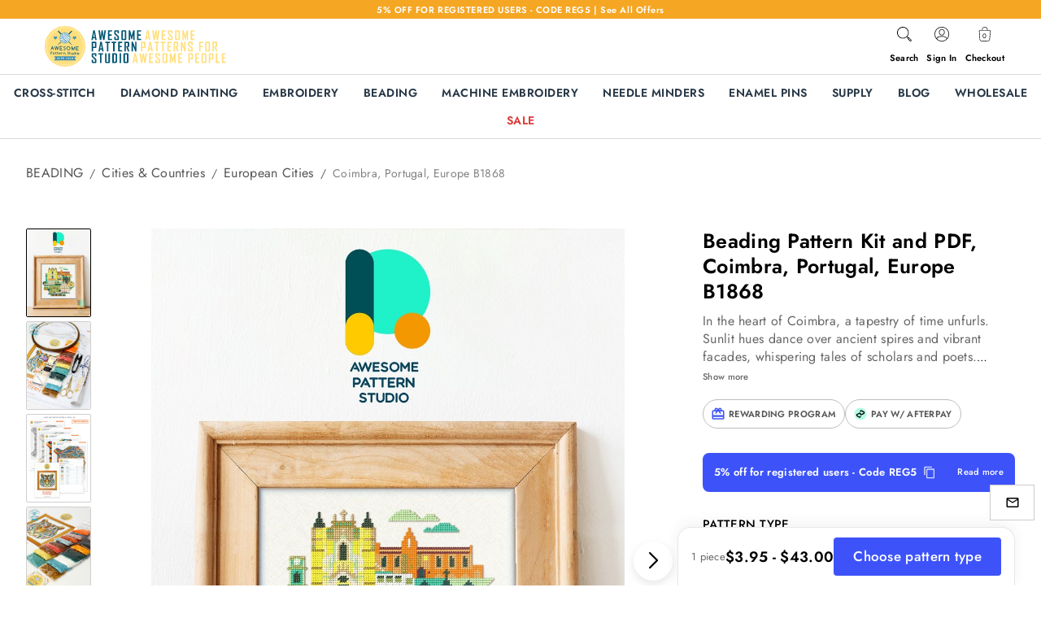

--- FILE ---
content_type: text/html; charset=utf-8
request_url: https://awesomepatternstudio.com/products/beading-pattern-kit-and-pdf-coimbra-portugal-b1868-31104
body_size: 1754
content:
<!doctype html><html lang="en" class="no-js"><head><title>Awesome Pattern Studio - Cross-Stitch Patterns &amp; Embroidery Patterns</title><meta charset="utf-8"><meta name="viewport" content="width=device-width,initial-scale=1"><meta name="author" content="AwesomePatternStudio"><meta name="theme-color" content="#21915a"><meta name="google-site-verification" content="JHvfkDv3zvJxTK_uCJyMw1-DY2NpNN-x9XPyOi96Ilw"/><link rel="preconnect" href="https://fonts.googleapis.com"><link rel="preconnect" href="https://fonts.gstatic.com" crossorigin><link href="https://fonts.googleapis.com/css2?family=Open+Sans:ital,wght@0,300..800;1,300..800&display=swap" rel="stylesheet"><link rel="shortcut icon" href="/static/assets/storefront/favicons/favicon.ico"><link rel="icon" type="image/png" sizes="16x16" href="/static/assets/storefront/favicons/favicon-16x16.png"><link rel="icon" type="image/png" sizes="32x32" href="/static/assets/storefront/favicons/favicon-32x32.png"><link rel="icon" type="image/png" sizes="48x48" href="/static/assets/storefront/favicons/favicon-48x48.png"><link rel="manifest" href="/static/assets/storefront/favicons/manifest.json"><meta name="mobile-web-app-capable" content="yes"><meta name="theme-color" content="#fff"><meta name="application-name" content="Awesome Pattern Studio"><link rel="apple-touch-icon" sizes="57x57" href="/static/assets/storefront/favicons/apple-touch-icon-57x57.png"><link rel="apple-touch-icon" sizes="60x60" href="/static/assets/storefront/favicons/apple-touch-icon-60x60.png"><link rel="apple-touch-icon" sizes="72x72" href="/static/assets/storefront/favicons/apple-touch-icon-72x72.png"><link rel="apple-touch-icon" sizes="76x76" href="/static/assets/storefront/favicons/apple-touch-icon-76x76.png"><link rel="apple-touch-icon" sizes="114x114" href="/static/assets/storefront/favicons/apple-touch-icon-114x114.png"><link rel="apple-touch-icon" sizes="120x120" href="/static/assets/storefront/favicons/apple-touch-icon-120x120.png"><link rel="apple-touch-icon" sizes="144x144" href="/static/assets/storefront/favicons/apple-touch-icon-144x144.png"><link rel="apple-touch-icon" sizes="152x152" href="/static/assets/storefront/favicons/apple-touch-icon-152x152.png"><link rel="apple-touch-icon" sizes="167x167" href="/static/assets/storefront/favicons/apple-touch-icon-167x167.png"><link rel="apple-touch-icon" sizes="180x180" href="/static/assets/storefront/favicons/apple-touch-icon-180x180.png"><link rel="apple-touch-icon" sizes="1024x1024" href="/static/assets/storefront/favicons/apple-touch-icon-1024x1024.png"><meta name="apple-mobile-web-app-capable" content="yes"><meta name="apple-mobile-web-app-status-bar-style" content="black-translucent"><meta name="apple-mobile-web-app-title" content="Awesome Pattern Studio"><link rel="apple-touch-startup-image" media="(device-width: 320px) and (device-height: 568px) and (-webkit-device-pixel-ratio: 2) and (orientation: portrait)" href="/static/assets/storefront/favicons/apple-touch-startup-image-640x1136.png"><link rel="apple-touch-startup-image" media="(device-width: 375px) and (device-height: 667px) and (-webkit-device-pixel-ratio: 2) and (orientation: portrait)" href="/static/assets/storefront/favicons/apple-touch-startup-image-750x1334.png"><link rel="apple-touch-startup-image" media="(device-width: 414px) and (device-height: 896px) and (-webkit-device-pixel-ratio: 2) and (orientation: portrait)" href="/static/assets/storefront/favicons/apple-touch-startup-image-828x1792.png"><link rel="apple-touch-startup-image" media="(device-width: 375px) and (device-height: 812px) and (-webkit-device-pixel-ratio: 3) and (orientation: portrait)" href="/static/assets/storefront/favicons/apple-touch-startup-image-1125x2436.png"><link rel="apple-touch-startup-image" media="(device-width: 414px) and (device-height: 736px) and (-webkit-device-pixel-ratio: 3) and (orientation: portrait)" href="/static/assets/storefront/favicons/apple-touch-startup-image-1242x2208.png"><link rel="apple-touch-startup-image" media="(device-width: 414px) and (device-height: 896px) and (-webkit-device-pixel-ratio: 3) and (orientation: portrait)" href="/static/assets/storefront/favicons/apple-touch-startup-image-1242x2688.png"><link rel="apple-touch-startup-image" media="(device-width: 768px) and (device-height: 1024px) and (-webkit-device-pixel-ratio: 2) and (orientation: portrait)" href="/static/assets/storefront/favicons/apple-touch-startup-image-1536x2048.png"><link rel="apple-touch-startup-image" media="(device-width: 834px) and (device-height: 1112px) and (-webkit-device-pixel-ratio: 2) and (orientation: portrait)" href="/static/assets/storefront/favicons/apple-touch-startup-image-1668x2224.png"><link rel="apple-touch-startup-image" media="(device-width: 834px) and (device-height: 1194px) and (-webkit-device-pixel-ratio: 2) and (orientation: portrait)" href="/static/assets/storefront/favicons/apple-touch-startup-image-1668x2388.png"><link rel="apple-touch-startup-image" media="(device-width: 1024px) and (device-height: 1366px) and (-webkit-device-pixel-ratio: 2) and (orientation: portrait)" href="/static/assets/storefront/favicons/apple-touch-startup-image-2048x2732.png"><link rel="apple-touch-startup-image" media="(device-width: 810px) and (device-height: 1080px) and (-webkit-device-pixel-ratio: 2) and (orientation: portrait)" href="/static/assets/storefront/favicons/apple-touch-startup-image-1620x2160.png"><link rel="apple-touch-startup-image" media="(device-width: 320px) and (device-height: 568px) and (-webkit-device-pixel-ratio: 2) and (orientation: landscape)" href="/static/assets/storefront/favicons/apple-touch-startup-image-1136x640.png"><link rel="apple-touch-startup-image" media="(device-width: 375px) and (device-height: 667px) and (-webkit-device-pixel-ratio: 2) and (orientation: landscape)" href="/static/assets/storefront/favicons/apple-touch-startup-image-1334x750.png"><link rel="apple-touch-startup-image" media="(device-width: 414px) and (device-height: 896px) and (-webkit-device-pixel-ratio: 2) and (orientation: landscape)" href="/static/assets/storefront/favicons/apple-touch-startup-image-1792x828.png"><link rel="apple-touch-startup-image" media="(device-width: 375px) and (device-height: 812px) and (-webkit-device-pixel-ratio: 3) and (orientation: landscape)" href="/static/assets/storefront/favicons/apple-touch-startup-image-2436x1125.png"><link rel="apple-touch-startup-image" media="(device-width: 414px) and (device-height: 736px) and (-webkit-device-pixel-ratio: 3) and (orientation: landscape)" href="/static/assets/storefront/favicons/apple-touch-startup-image-2208x1242.png"><link rel="apple-touch-startup-image" media="(device-width: 414px) and (device-height: 896px) and (-webkit-device-pixel-ratio: 3) and (orientation: landscape)" href="/static/assets/storefront/favicons/apple-touch-startup-image-2688x1242.png"><link rel="apple-touch-startup-image" media="(device-width: 768px) and (device-height: 1024px) and (-webkit-device-pixel-ratio: 2) and (orientation: landscape)" href="/static/assets/storefront/favicons/apple-touch-startup-image-2048x1536.png"><link rel="apple-touch-startup-image" media="(device-width: 834px) and (device-height: 1112px) and (-webkit-device-pixel-ratio: 2) and (orientation: landscape)" href="/static/assets/storefront/favicons/apple-touch-startup-image-2224x1668.png"><link rel="apple-touch-startup-image" media="(device-width: 834px) and (device-height: 1194px) and (-webkit-device-pixel-ratio: 2) and (orientation: landscape)" href="/static/assets/storefront/favicons/apple-touch-startup-image-2388x1668.png"><link rel="apple-touch-startup-image" media="(device-width: 1024px) and (device-height: 1366px) and (-webkit-device-pixel-ratio: 2) and (orientation: landscape)" href="/static/assets/storefront/favicons/apple-touch-startup-image-2732x2048.png"><link rel="apple-touch-startup-image" media="(device-width: 810px) and (device-height: 1080px) and (-webkit-device-pixel-ratio: 2) and (orientation: landscape)" href="/static/assets/storefront/favicons/apple-touch-startup-image-2160x1620.png"><link rel="icon" type="image/png" sizes="228x228" href="/static/assets/storefront/favicons/coast-228x228.png"><meta name="msapplication-TileColor" content="#fff"><meta name="msapplication-TileImage" content="/static/assets/storefront/favicons/mstile-144x144.png"><meta name="msapplication-config" content="/static/assets/storefront/favicons/browserconfig.xml"><link rel="yandex-tableau-widget" href="/static/assets/storefront/favicons/yandex-browser-manifest.json"><script defer="defer" src="/static/assets/storefront/storefront.275e4119aa01b149dc3c.js"></script><script defer="defer" src="/static/assets/storefront/styles.7801069f9a2e5c899f03.js"></script><link href="/static/assets/storefront/styles.4b44cebd85bc44e827c6.css" rel="stylesheet"></head><!--[if lt IE 9]>
<script src="//html5shim.googlecode.com/svn/trunk/html5.js"></script>
<![endif]--><style>body{margin:0;padding:0}#preloader{position:fixed;top:0;left:0;width:100%;height:100%}#loader{display:block;position:relative;left:50%;top:50%;width:150px;height:150px;margin:-75px 0 0 -75px;border-radius:50%;border:3px solid transparent;border-top-color:#f5a623;-webkit-animation:spin 2s linear infinite;animation:spin 2s linear infinite}#loader:before{content:"";position:absolute;top:5px;left:5px;right:5px;bottom:5px;border-radius:50%;border:3px solid transparent;border-top-color:#f5a623;-webkit-animation:spin 3s linear infinite;animation:spin 3s linear infinite}#loader:after{content:"";position:absolute;top:15px;left:15px;right:15px;bottom:15px;border-radius:50%;border:3px solid transparent;border-top-color:#f5a623;-webkit-animation:spin 1.5s linear infinite;animation:spin 1.5s linear infinite}@-webkit-keyframes spin{0%{-webkit-transform:rotate(0);-ms-transform:rotate(0);transform:rotate(0)}100%{-webkit-transform:rotate(360deg);-ms-transform:rotate(360deg);transform:rotate(360deg)}}@keyframes spin{0%{-webkit-transform:rotate(0);-ms-transform:rotate(0);transform:rotate(0)}100%{-webkit-transform:rotate(360deg);-ms-transform:rotate(360deg);transform:rotate(360deg)}}</style><body><div id="root"><div id="preloader"><div id="loader"></div></div></div></body></html>

--- FILE ---
content_type: text/html; charset=utf-8
request_url: https://www.google.com/recaptcha/enterprise/anchor?ar=1&k=6LddVc0gAAAAAD3VU3g1PrlvdGhaPNdzYFvHnCWZ&co=aHR0cHM6Ly9hd2Vzb21lcGF0dGVybnN0dWRpby5jb206NDQz&hl=en&v=N67nZn4AqZkNcbeMu4prBgzg&size=invisible&anchor-ms=20000&execute-ms=30000&cb=9tnawml8z4l7
body_size: 48789
content:
<!DOCTYPE HTML><html dir="ltr" lang="en"><head><meta http-equiv="Content-Type" content="text/html; charset=UTF-8">
<meta http-equiv="X-UA-Compatible" content="IE=edge">
<title>reCAPTCHA</title>
<style type="text/css">
/* cyrillic-ext */
@font-face {
  font-family: 'Roboto';
  font-style: normal;
  font-weight: 400;
  font-stretch: 100%;
  src: url(//fonts.gstatic.com/s/roboto/v48/KFO7CnqEu92Fr1ME7kSn66aGLdTylUAMa3GUBHMdazTgWw.woff2) format('woff2');
  unicode-range: U+0460-052F, U+1C80-1C8A, U+20B4, U+2DE0-2DFF, U+A640-A69F, U+FE2E-FE2F;
}
/* cyrillic */
@font-face {
  font-family: 'Roboto';
  font-style: normal;
  font-weight: 400;
  font-stretch: 100%;
  src: url(//fonts.gstatic.com/s/roboto/v48/KFO7CnqEu92Fr1ME7kSn66aGLdTylUAMa3iUBHMdazTgWw.woff2) format('woff2');
  unicode-range: U+0301, U+0400-045F, U+0490-0491, U+04B0-04B1, U+2116;
}
/* greek-ext */
@font-face {
  font-family: 'Roboto';
  font-style: normal;
  font-weight: 400;
  font-stretch: 100%;
  src: url(//fonts.gstatic.com/s/roboto/v48/KFO7CnqEu92Fr1ME7kSn66aGLdTylUAMa3CUBHMdazTgWw.woff2) format('woff2');
  unicode-range: U+1F00-1FFF;
}
/* greek */
@font-face {
  font-family: 'Roboto';
  font-style: normal;
  font-weight: 400;
  font-stretch: 100%;
  src: url(//fonts.gstatic.com/s/roboto/v48/KFO7CnqEu92Fr1ME7kSn66aGLdTylUAMa3-UBHMdazTgWw.woff2) format('woff2');
  unicode-range: U+0370-0377, U+037A-037F, U+0384-038A, U+038C, U+038E-03A1, U+03A3-03FF;
}
/* math */
@font-face {
  font-family: 'Roboto';
  font-style: normal;
  font-weight: 400;
  font-stretch: 100%;
  src: url(//fonts.gstatic.com/s/roboto/v48/KFO7CnqEu92Fr1ME7kSn66aGLdTylUAMawCUBHMdazTgWw.woff2) format('woff2');
  unicode-range: U+0302-0303, U+0305, U+0307-0308, U+0310, U+0312, U+0315, U+031A, U+0326-0327, U+032C, U+032F-0330, U+0332-0333, U+0338, U+033A, U+0346, U+034D, U+0391-03A1, U+03A3-03A9, U+03B1-03C9, U+03D1, U+03D5-03D6, U+03F0-03F1, U+03F4-03F5, U+2016-2017, U+2034-2038, U+203C, U+2040, U+2043, U+2047, U+2050, U+2057, U+205F, U+2070-2071, U+2074-208E, U+2090-209C, U+20D0-20DC, U+20E1, U+20E5-20EF, U+2100-2112, U+2114-2115, U+2117-2121, U+2123-214F, U+2190, U+2192, U+2194-21AE, U+21B0-21E5, U+21F1-21F2, U+21F4-2211, U+2213-2214, U+2216-22FF, U+2308-230B, U+2310, U+2319, U+231C-2321, U+2336-237A, U+237C, U+2395, U+239B-23B7, U+23D0, U+23DC-23E1, U+2474-2475, U+25AF, U+25B3, U+25B7, U+25BD, U+25C1, U+25CA, U+25CC, U+25FB, U+266D-266F, U+27C0-27FF, U+2900-2AFF, U+2B0E-2B11, U+2B30-2B4C, U+2BFE, U+3030, U+FF5B, U+FF5D, U+1D400-1D7FF, U+1EE00-1EEFF;
}
/* symbols */
@font-face {
  font-family: 'Roboto';
  font-style: normal;
  font-weight: 400;
  font-stretch: 100%;
  src: url(//fonts.gstatic.com/s/roboto/v48/KFO7CnqEu92Fr1ME7kSn66aGLdTylUAMaxKUBHMdazTgWw.woff2) format('woff2');
  unicode-range: U+0001-000C, U+000E-001F, U+007F-009F, U+20DD-20E0, U+20E2-20E4, U+2150-218F, U+2190, U+2192, U+2194-2199, U+21AF, U+21E6-21F0, U+21F3, U+2218-2219, U+2299, U+22C4-22C6, U+2300-243F, U+2440-244A, U+2460-24FF, U+25A0-27BF, U+2800-28FF, U+2921-2922, U+2981, U+29BF, U+29EB, U+2B00-2BFF, U+4DC0-4DFF, U+FFF9-FFFB, U+10140-1018E, U+10190-1019C, U+101A0, U+101D0-101FD, U+102E0-102FB, U+10E60-10E7E, U+1D2C0-1D2D3, U+1D2E0-1D37F, U+1F000-1F0FF, U+1F100-1F1AD, U+1F1E6-1F1FF, U+1F30D-1F30F, U+1F315, U+1F31C, U+1F31E, U+1F320-1F32C, U+1F336, U+1F378, U+1F37D, U+1F382, U+1F393-1F39F, U+1F3A7-1F3A8, U+1F3AC-1F3AF, U+1F3C2, U+1F3C4-1F3C6, U+1F3CA-1F3CE, U+1F3D4-1F3E0, U+1F3ED, U+1F3F1-1F3F3, U+1F3F5-1F3F7, U+1F408, U+1F415, U+1F41F, U+1F426, U+1F43F, U+1F441-1F442, U+1F444, U+1F446-1F449, U+1F44C-1F44E, U+1F453, U+1F46A, U+1F47D, U+1F4A3, U+1F4B0, U+1F4B3, U+1F4B9, U+1F4BB, U+1F4BF, U+1F4C8-1F4CB, U+1F4D6, U+1F4DA, U+1F4DF, U+1F4E3-1F4E6, U+1F4EA-1F4ED, U+1F4F7, U+1F4F9-1F4FB, U+1F4FD-1F4FE, U+1F503, U+1F507-1F50B, U+1F50D, U+1F512-1F513, U+1F53E-1F54A, U+1F54F-1F5FA, U+1F610, U+1F650-1F67F, U+1F687, U+1F68D, U+1F691, U+1F694, U+1F698, U+1F6AD, U+1F6B2, U+1F6B9-1F6BA, U+1F6BC, U+1F6C6-1F6CF, U+1F6D3-1F6D7, U+1F6E0-1F6EA, U+1F6F0-1F6F3, U+1F6F7-1F6FC, U+1F700-1F7FF, U+1F800-1F80B, U+1F810-1F847, U+1F850-1F859, U+1F860-1F887, U+1F890-1F8AD, U+1F8B0-1F8BB, U+1F8C0-1F8C1, U+1F900-1F90B, U+1F93B, U+1F946, U+1F984, U+1F996, U+1F9E9, U+1FA00-1FA6F, U+1FA70-1FA7C, U+1FA80-1FA89, U+1FA8F-1FAC6, U+1FACE-1FADC, U+1FADF-1FAE9, U+1FAF0-1FAF8, U+1FB00-1FBFF;
}
/* vietnamese */
@font-face {
  font-family: 'Roboto';
  font-style: normal;
  font-weight: 400;
  font-stretch: 100%;
  src: url(//fonts.gstatic.com/s/roboto/v48/KFO7CnqEu92Fr1ME7kSn66aGLdTylUAMa3OUBHMdazTgWw.woff2) format('woff2');
  unicode-range: U+0102-0103, U+0110-0111, U+0128-0129, U+0168-0169, U+01A0-01A1, U+01AF-01B0, U+0300-0301, U+0303-0304, U+0308-0309, U+0323, U+0329, U+1EA0-1EF9, U+20AB;
}
/* latin-ext */
@font-face {
  font-family: 'Roboto';
  font-style: normal;
  font-weight: 400;
  font-stretch: 100%;
  src: url(//fonts.gstatic.com/s/roboto/v48/KFO7CnqEu92Fr1ME7kSn66aGLdTylUAMa3KUBHMdazTgWw.woff2) format('woff2');
  unicode-range: U+0100-02BA, U+02BD-02C5, U+02C7-02CC, U+02CE-02D7, U+02DD-02FF, U+0304, U+0308, U+0329, U+1D00-1DBF, U+1E00-1E9F, U+1EF2-1EFF, U+2020, U+20A0-20AB, U+20AD-20C0, U+2113, U+2C60-2C7F, U+A720-A7FF;
}
/* latin */
@font-face {
  font-family: 'Roboto';
  font-style: normal;
  font-weight: 400;
  font-stretch: 100%;
  src: url(//fonts.gstatic.com/s/roboto/v48/KFO7CnqEu92Fr1ME7kSn66aGLdTylUAMa3yUBHMdazQ.woff2) format('woff2');
  unicode-range: U+0000-00FF, U+0131, U+0152-0153, U+02BB-02BC, U+02C6, U+02DA, U+02DC, U+0304, U+0308, U+0329, U+2000-206F, U+20AC, U+2122, U+2191, U+2193, U+2212, U+2215, U+FEFF, U+FFFD;
}
/* cyrillic-ext */
@font-face {
  font-family: 'Roboto';
  font-style: normal;
  font-weight: 500;
  font-stretch: 100%;
  src: url(//fonts.gstatic.com/s/roboto/v48/KFO7CnqEu92Fr1ME7kSn66aGLdTylUAMa3GUBHMdazTgWw.woff2) format('woff2');
  unicode-range: U+0460-052F, U+1C80-1C8A, U+20B4, U+2DE0-2DFF, U+A640-A69F, U+FE2E-FE2F;
}
/* cyrillic */
@font-face {
  font-family: 'Roboto';
  font-style: normal;
  font-weight: 500;
  font-stretch: 100%;
  src: url(//fonts.gstatic.com/s/roboto/v48/KFO7CnqEu92Fr1ME7kSn66aGLdTylUAMa3iUBHMdazTgWw.woff2) format('woff2');
  unicode-range: U+0301, U+0400-045F, U+0490-0491, U+04B0-04B1, U+2116;
}
/* greek-ext */
@font-face {
  font-family: 'Roboto';
  font-style: normal;
  font-weight: 500;
  font-stretch: 100%;
  src: url(//fonts.gstatic.com/s/roboto/v48/KFO7CnqEu92Fr1ME7kSn66aGLdTylUAMa3CUBHMdazTgWw.woff2) format('woff2');
  unicode-range: U+1F00-1FFF;
}
/* greek */
@font-face {
  font-family: 'Roboto';
  font-style: normal;
  font-weight: 500;
  font-stretch: 100%;
  src: url(//fonts.gstatic.com/s/roboto/v48/KFO7CnqEu92Fr1ME7kSn66aGLdTylUAMa3-UBHMdazTgWw.woff2) format('woff2');
  unicode-range: U+0370-0377, U+037A-037F, U+0384-038A, U+038C, U+038E-03A1, U+03A3-03FF;
}
/* math */
@font-face {
  font-family: 'Roboto';
  font-style: normal;
  font-weight: 500;
  font-stretch: 100%;
  src: url(//fonts.gstatic.com/s/roboto/v48/KFO7CnqEu92Fr1ME7kSn66aGLdTylUAMawCUBHMdazTgWw.woff2) format('woff2');
  unicode-range: U+0302-0303, U+0305, U+0307-0308, U+0310, U+0312, U+0315, U+031A, U+0326-0327, U+032C, U+032F-0330, U+0332-0333, U+0338, U+033A, U+0346, U+034D, U+0391-03A1, U+03A3-03A9, U+03B1-03C9, U+03D1, U+03D5-03D6, U+03F0-03F1, U+03F4-03F5, U+2016-2017, U+2034-2038, U+203C, U+2040, U+2043, U+2047, U+2050, U+2057, U+205F, U+2070-2071, U+2074-208E, U+2090-209C, U+20D0-20DC, U+20E1, U+20E5-20EF, U+2100-2112, U+2114-2115, U+2117-2121, U+2123-214F, U+2190, U+2192, U+2194-21AE, U+21B0-21E5, U+21F1-21F2, U+21F4-2211, U+2213-2214, U+2216-22FF, U+2308-230B, U+2310, U+2319, U+231C-2321, U+2336-237A, U+237C, U+2395, U+239B-23B7, U+23D0, U+23DC-23E1, U+2474-2475, U+25AF, U+25B3, U+25B7, U+25BD, U+25C1, U+25CA, U+25CC, U+25FB, U+266D-266F, U+27C0-27FF, U+2900-2AFF, U+2B0E-2B11, U+2B30-2B4C, U+2BFE, U+3030, U+FF5B, U+FF5D, U+1D400-1D7FF, U+1EE00-1EEFF;
}
/* symbols */
@font-face {
  font-family: 'Roboto';
  font-style: normal;
  font-weight: 500;
  font-stretch: 100%;
  src: url(//fonts.gstatic.com/s/roboto/v48/KFO7CnqEu92Fr1ME7kSn66aGLdTylUAMaxKUBHMdazTgWw.woff2) format('woff2');
  unicode-range: U+0001-000C, U+000E-001F, U+007F-009F, U+20DD-20E0, U+20E2-20E4, U+2150-218F, U+2190, U+2192, U+2194-2199, U+21AF, U+21E6-21F0, U+21F3, U+2218-2219, U+2299, U+22C4-22C6, U+2300-243F, U+2440-244A, U+2460-24FF, U+25A0-27BF, U+2800-28FF, U+2921-2922, U+2981, U+29BF, U+29EB, U+2B00-2BFF, U+4DC0-4DFF, U+FFF9-FFFB, U+10140-1018E, U+10190-1019C, U+101A0, U+101D0-101FD, U+102E0-102FB, U+10E60-10E7E, U+1D2C0-1D2D3, U+1D2E0-1D37F, U+1F000-1F0FF, U+1F100-1F1AD, U+1F1E6-1F1FF, U+1F30D-1F30F, U+1F315, U+1F31C, U+1F31E, U+1F320-1F32C, U+1F336, U+1F378, U+1F37D, U+1F382, U+1F393-1F39F, U+1F3A7-1F3A8, U+1F3AC-1F3AF, U+1F3C2, U+1F3C4-1F3C6, U+1F3CA-1F3CE, U+1F3D4-1F3E0, U+1F3ED, U+1F3F1-1F3F3, U+1F3F5-1F3F7, U+1F408, U+1F415, U+1F41F, U+1F426, U+1F43F, U+1F441-1F442, U+1F444, U+1F446-1F449, U+1F44C-1F44E, U+1F453, U+1F46A, U+1F47D, U+1F4A3, U+1F4B0, U+1F4B3, U+1F4B9, U+1F4BB, U+1F4BF, U+1F4C8-1F4CB, U+1F4D6, U+1F4DA, U+1F4DF, U+1F4E3-1F4E6, U+1F4EA-1F4ED, U+1F4F7, U+1F4F9-1F4FB, U+1F4FD-1F4FE, U+1F503, U+1F507-1F50B, U+1F50D, U+1F512-1F513, U+1F53E-1F54A, U+1F54F-1F5FA, U+1F610, U+1F650-1F67F, U+1F687, U+1F68D, U+1F691, U+1F694, U+1F698, U+1F6AD, U+1F6B2, U+1F6B9-1F6BA, U+1F6BC, U+1F6C6-1F6CF, U+1F6D3-1F6D7, U+1F6E0-1F6EA, U+1F6F0-1F6F3, U+1F6F7-1F6FC, U+1F700-1F7FF, U+1F800-1F80B, U+1F810-1F847, U+1F850-1F859, U+1F860-1F887, U+1F890-1F8AD, U+1F8B0-1F8BB, U+1F8C0-1F8C1, U+1F900-1F90B, U+1F93B, U+1F946, U+1F984, U+1F996, U+1F9E9, U+1FA00-1FA6F, U+1FA70-1FA7C, U+1FA80-1FA89, U+1FA8F-1FAC6, U+1FACE-1FADC, U+1FADF-1FAE9, U+1FAF0-1FAF8, U+1FB00-1FBFF;
}
/* vietnamese */
@font-face {
  font-family: 'Roboto';
  font-style: normal;
  font-weight: 500;
  font-stretch: 100%;
  src: url(//fonts.gstatic.com/s/roboto/v48/KFO7CnqEu92Fr1ME7kSn66aGLdTylUAMa3OUBHMdazTgWw.woff2) format('woff2');
  unicode-range: U+0102-0103, U+0110-0111, U+0128-0129, U+0168-0169, U+01A0-01A1, U+01AF-01B0, U+0300-0301, U+0303-0304, U+0308-0309, U+0323, U+0329, U+1EA0-1EF9, U+20AB;
}
/* latin-ext */
@font-face {
  font-family: 'Roboto';
  font-style: normal;
  font-weight: 500;
  font-stretch: 100%;
  src: url(//fonts.gstatic.com/s/roboto/v48/KFO7CnqEu92Fr1ME7kSn66aGLdTylUAMa3KUBHMdazTgWw.woff2) format('woff2');
  unicode-range: U+0100-02BA, U+02BD-02C5, U+02C7-02CC, U+02CE-02D7, U+02DD-02FF, U+0304, U+0308, U+0329, U+1D00-1DBF, U+1E00-1E9F, U+1EF2-1EFF, U+2020, U+20A0-20AB, U+20AD-20C0, U+2113, U+2C60-2C7F, U+A720-A7FF;
}
/* latin */
@font-face {
  font-family: 'Roboto';
  font-style: normal;
  font-weight: 500;
  font-stretch: 100%;
  src: url(//fonts.gstatic.com/s/roboto/v48/KFO7CnqEu92Fr1ME7kSn66aGLdTylUAMa3yUBHMdazQ.woff2) format('woff2');
  unicode-range: U+0000-00FF, U+0131, U+0152-0153, U+02BB-02BC, U+02C6, U+02DA, U+02DC, U+0304, U+0308, U+0329, U+2000-206F, U+20AC, U+2122, U+2191, U+2193, U+2212, U+2215, U+FEFF, U+FFFD;
}
/* cyrillic-ext */
@font-face {
  font-family: 'Roboto';
  font-style: normal;
  font-weight: 900;
  font-stretch: 100%;
  src: url(//fonts.gstatic.com/s/roboto/v48/KFO7CnqEu92Fr1ME7kSn66aGLdTylUAMa3GUBHMdazTgWw.woff2) format('woff2');
  unicode-range: U+0460-052F, U+1C80-1C8A, U+20B4, U+2DE0-2DFF, U+A640-A69F, U+FE2E-FE2F;
}
/* cyrillic */
@font-face {
  font-family: 'Roboto';
  font-style: normal;
  font-weight: 900;
  font-stretch: 100%;
  src: url(//fonts.gstatic.com/s/roboto/v48/KFO7CnqEu92Fr1ME7kSn66aGLdTylUAMa3iUBHMdazTgWw.woff2) format('woff2');
  unicode-range: U+0301, U+0400-045F, U+0490-0491, U+04B0-04B1, U+2116;
}
/* greek-ext */
@font-face {
  font-family: 'Roboto';
  font-style: normal;
  font-weight: 900;
  font-stretch: 100%;
  src: url(//fonts.gstatic.com/s/roboto/v48/KFO7CnqEu92Fr1ME7kSn66aGLdTylUAMa3CUBHMdazTgWw.woff2) format('woff2');
  unicode-range: U+1F00-1FFF;
}
/* greek */
@font-face {
  font-family: 'Roboto';
  font-style: normal;
  font-weight: 900;
  font-stretch: 100%;
  src: url(//fonts.gstatic.com/s/roboto/v48/KFO7CnqEu92Fr1ME7kSn66aGLdTylUAMa3-UBHMdazTgWw.woff2) format('woff2');
  unicode-range: U+0370-0377, U+037A-037F, U+0384-038A, U+038C, U+038E-03A1, U+03A3-03FF;
}
/* math */
@font-face {
  font-family: 'Roboto';
  font-style: normal;
  font-weight: 900;
  font-stretch: 100%;
  src: url(//fonts.gstatic.com/s/roboto/v48/KFO7CnqEu92Fr1ME7kSn66aGLdTylUAMawCUBHMdazTgWw.woff2) format('woff2');
  unicode-range: U+0302-0303, U+0305, U+0307-0308, U+0310, U+0312, U+0315, U+031A, U+0326-0327, U+032C, U+032F-0330, U+0332-0333, U+0338, U+033A, U+0346, U+034D, U+0391-03A1, U+03A3-03A9, U+03B1-03C9, U+03D1, U+03D5-03D6, U+03F0-03F1, U+03F4-03F5, U+2016-2017, U+2034-2038, U+203C, U+2040, U+2043, U+2047, U+2050, U+2057, U+205F, U+2070-2071, U+2074-208E, U+2090-209C, U+20D0-20DC, U+20E1, U+20E5-20EF, U+2100-2112, U+2114-2115, U+2117-2121, U+2123-214F, U+2190, U+2192, U+2194-21AE, U+21B0-21E5, U+21F1-21F2, U+21F4-2211, U+2213-2214, U+2216-22FF, U+2308-230B, U+2310, U+2319, U+231C-2321, U+2336-237A, U+237C, U+2395, U+239B-23B7, U+23D0, U+23DC-23E1, U+2474-2475, U+25AF, U+25B3, U+25B7, U+25BD, U+25C1, U+25CA, U+25CC, U+25FB, U+266D-266F, U+27C0-27FF, U+2900-2AFF, U+2B0E-2B11, U+2B30-2B4C, U+2BFE, U+3030, U+FF5B, U+FF5D, U+1D400-1D7FF, U+1EE00-1EEFF;
}
/* symbols */
@font-face {
  font-family: 'Roboto';
  font-style: normal;
  font-weight: 900;
  font-stretch: 100%;
  src: url(//fonts.gstatic.com/s/roboto/v48/KFO7CnqEu92Fr1ME7kSn66aGLdTylUAMaxKUBHMdazTgWw.woff2) format('woff2');
  unicode-range: U+0001-000C, U+000E-001F, U+007F-009F, U+20DD-20E0, U+20E2-20E4, U+2150-218F, U+2190, U+2192, U+2194-2199, U+21AF, U+21E6-21F0, U+21F3, U+2218-2219, U+2299, U+22C4-22C6, U+2300-243F, U+2440-244A, U+2460-24FF, U+25A0-27BF, U+2800-28FF, U+2921-2922, U+2981, U+29BF, U+29EB, U+2B00-2BFF, U+4DC0-4DFF, U+FFF9-FFFB, U+10140-1018E, U+10190-1019C, U+101A0, U+101D0-101FD, U+102E0-102FB, U+10E60-10E7E, U+1D2C0-1D2D3, U+1D2E0-1D37F, U+1F000-1F0FF, U+1F100-1F1AD, U+1F1E6-1F1FF, U+1F30D-1F30F, U+1F315, U+1F31C, U+1F31E, U+1F320-1F32C, U+1F336, U+1F378, U+1F37D, U+1F382, U+1F393-1F39F, U+1F3A7-1F3A8, U+1F3AC-1F3AF, U+1F3C2, U+1F3C4-1F3C6, U+1F3CA-1F3CE, U+1F3D4-1F3E0, U+1F3ED, U+1F3F1-1F3F3, U+1F3F5-1F3F7, U+1F408, U+1F415, U+1F41F, U+1F426, U+1F43F, U+1F441-1F442, U+1F444, U+1F446-1F449, U+1F44C-1F44E, U+1F453, U+1F46A, U+1F47D, U+1F4A3, U+1F4B0, U+1F4B3, U+1F4B9, U+1F4BB, U+1F4BF, U+1F4C8-1F4CB, U+1F4D6, U+1F4DA, U+1F4DF, U+1F4E3-1F4E6, U+1F4EA-1F4ED, U+1F4F7, U+1F4F9-1F4FB, U+1F4FD-1F4FE, U+1F503, U+1F507-1F50B, U+1F50D, U+1F512-1F513, U+1F53E-1F54A, U+1F54F-1F5FA, U+1F610, U+1F650-1F67F, U+1F687, U+1F68D, U+1F691, U+1F694, U+1F698, U+1F6AD, U+1F6B2, U+1F6B9-1F6BA, U+1F6BC, U+1F6C6-1F6CF, U+1F6D3-1F6D7, U+1F6E0-1F6EA, U+1F6F0-1F6F3, U+1F6F7-1F6FC, U+1F700-1F7FF, U+1F800-1F80B, U+1F810-1F847, U+1F850-1F859, U+1F860-1F887, U+1F890-1F8AD, U+1F8B0-1F8BB, U+1F8C0-1F8C1, U+1F900-1F90B, U+1F93B, U+1F946, U+1F984, U+1F996, U+1F9E9, U+1FA00-1FA6F, U+1FA70-1FA7C, U+1FA80-1FA89, U+1FA8F-1FAC6, U+1FACE-1FADC, U+1FADF-1FAE9, U+1FAF0-1FAF8, U+1FB00-1FBFF;
}
/* vietnamese */
@font-face {
  font-family: 'Roboto';
  font-style: normal;
  font-weight: 900;
  font-stretch: 100%;
  src: url(//fonts.gstatic.com/s/roboto/v48/KFO7CnqEu92Fr1ME7kSn66aGLdTylUAMa3OUBHMdazTgWw.woff2) format('woff2');
  unicode-range: U+0102-0103, U+0110-0111, U+0128-0129, U+0168-0169, U+01A0-01A1, U+01AF-01B0, U+0300-0301, U+0303-0304, U+0308-0309, U+0323, U+0329, U+1EA0-1EF9, U+20AB;
}
/* latin-ext */
@font-face {
  font-family: 'Roboto';
  font-style: normal;
  font-weight: 900;
  font-stretch: 100%;
  src: url(//fonts.gstatic.com/s/roboto/v48/KFO7CnqEu92Fr1ME7kSn66aGLdTylUAMa3KUBHMdazTgWw.woff2) format('woff2');
  unicode-range: U+0100-02BA, U+02BD-02C5, U+02C7-02CC, U+02CE-02D7, U+02DD-02FF, U+0304, U+0308, U+0329, U+1D00-1DBF, U+1E00-1E9F, U+1EF2-1EFF, U+2020, U+20A0-20AB, U+20AD-20C0, U+2113, U+2C60-2C7F, U+A720-A7FF;
}
/* latin */
@font-face {
  font-family: 'Roboto';
  font-style: normal;
  font-weight: 900;
  font-stretch: 100%;
  src: url(//fonts.gstatic.com/s/roboto/v48/KFO7CnqEu92Fr1ME7kSn66aGLdTylUAMa3yUBHMdazQ.woff2) format('woff2');
  unicode-range: U+0000-00FF, U+0131, U+0152-0153, U+02BB-02BC, U+02C6, U+02DA, U+02DC, U+0304, U+0308, U+0329, U+2000-206F, U+20AC, U+2122, U+2191, U+2193, U+2212, U+2215, U+FEFF, U+FFFD;
}

</style>
<link rel="stylesheet" type="text/css" href="https://www.gstatic.com/recaptcha/releases/N67nZn4AqZkNcbeMu4prBgzg/styles__ltr.css">
<script nonce="tEhlacNoSSxI-_jcJb4rKg" type="text/javascript">window['__recaptcha_api'] = 'https://www.google.com/recaptcha/enterprise/';</script>
<script type="text/javascript" src="https://www.gstatic.com/recaptcha/releases/N67nZn4AqZkNcbeMu4prBgzg/recaptcha__en.js" nonce="tEhlacNoSSxI-_jcJb4rKg">
      
    </script></head>
<body><div id="rc-anchor-alert" class="rc-anchor-alert"></div>
<input type="hidden" id="recaptcha-token" value="[base64]">
<script type="text/javascript" nonce="tEhlacNoSSxI-_jcJb4rKg">
      recaptcha.anchor.Main.init("[\x22ainput\x22,[\x22bgdata\x22,\x22\x22,\[base64]/[base64]/MjU1Ong/[base64]/[base64]/[base64]/[base64]/[base64]/[base64]/[base64]/[base64]/[base64]/[base64]/[base64]/[base64]/[base64]/[base64]/[base64]\\u003d\x22,\[base64]\\u003d\x22,\x22ScK6N8KQw65eM2UAw5DCol/CvcOteEPDtW7Cq24Iw77DtD1FCsKbwpzCnV3CvR5Gw7sPwqPCtVvCpxLDrmLDssKeOMOJw5FBT8OuJ1jDg8O2w5vDvEsYIsOAwqHDj2zCnlF6J8KXV3TDnsKZeSrCszzDpsKuD8OqwqJFAS3CvzrCujp4w7DDjFXDpcOKwrIAHSBvSj9sNg4uCMO6w5sBb3bDh8Oow7/DlsODw6bDhnvDrMKiw7/[base64]/CnCHCh8OAWXVEZsOsE8Ofwo0BwqjCp8KgWkR5w4zCoFJuwo0wJsOFeBoUdgYsdcKww4vDl8OpwprCmsObw6NFwpRkYAXDtMKRQVXCnwF7wqFrV8KDwqjCn8K1w5zDkMO8w6w8wosPw5LDlsKFJ8KTwojDq1xBcHDCjsO5w6Bsw5kywpQAwr/CjhUMTilTHkxARMOiAcOLf8K5wovCj8KJd8OSw7FCwpV3w7gcKAvCvxIAXzvCtAzCvcK2w7jChn14TMOnw6nCrMKCW8Onw6DCjlFow43ClXAJw71NIcKpKETCs3VwQsOmLsKuPsKuw706wr8VfsOvw7HCrMOeckjDmMKdw6HCosKmw7dlwoc5WWk/[base64]/CmCXCplwCOXXCl8KrCntXa1t8w4HDo8OfDsOAw7Usw58FF0lncMKkRsKww6LDg8KXLcKFwokuwrDDtwrDtcOqw5jDl2QLw7c7w5jDtMK8C1YTF8OiCsK+f8Oswqtmw78NAznDkFMKTsKlwrwbwoDDpwzCnRLDuSLCvMOLwofCncOEeR8EccOTw6DDkMO5w4/Cq8ONFHzCnnPDj8OvdsK+w7VhwrHCosOrwp5Qw6JpZz0sw53CjMOeL8Oiw51IwrXDrWfChybCgsO4w6HDh8O0ZcKSwow0wqjCu8O0wo5wwpHDngLDvBjDk3wIwqTCuWrCrDZhVsKzTsOFw55Nw53Dp8OuUMKyMF9tesOew5vCr8OKw7jDjMKyw6/CrcOtPcKrZRvCpmXDo8OLwp7CgcOmw5rCrsKBJcOvw4Mve09DLXLDjMO/G8Ogwrxow4gcw7zDssKjw7YbwqPDscKtYMOyw6hHw5IRPsOScUPCgF/ClUN5w5zCusOmHADCs308HEnCq8KyQsObwqtqw6/[base64]/[base64]/woPDsMO4wr3CksOVIcKrw7zClMOKWMK5RmfDpTPDlDvCiEbDlsOLwozDpsObw63Ckwp9EQUDRcKWw63CghpSwqZuayXDqxPDgcOQwpXCiCTDrVLCn8KYw5/[base64]/CjMKPwrbCnsOYwqzDkcObw4LDnTjDn8KfbsKDwpRCw63CkU3DvXvDnXwrw7VyVcOaPHrDpsKvw452ccKOMHnClAMyw7jDrcOtbcKhwq5/LMOcwpZlYcOew6U0I8KXHcOMRB5BwqfDjhnCvsOgAMKjwpHCosOSwrtHw6jCnVPCq8OFw6HCs17DssKIwqxyw4fDi010w6xkI3HDvMKAwoHCjCwPS8O3QMKyJAd7JFvDkMKbw6TCosKDwrNTwr/DhMOZTxAawonCm0TCvsKswpomMcKgwqnDlsKnGx3Ds8ObGmHCmignwqHCuTgFw4N+wqItw5IRw5HDssOQP8Kdw4dXcjomW8OXw4ZVw5ILVTkeQyLDrHrCkENMw4DDuQRhPkcfw78cw53DmcO5A8Kow7/Cg8K2C8OlP8OEwqsiw7/[base64]/CrV4lw7JLFB1zCXTDh3x2KW4Ww4FZw7cUw4/[base64]/[base64]/Ch8KvwqdowohRw5bCm1kww5cZYiMQw7vCmGULGWEZw5HDjkobS2vDucOeayTDhsOpwqQFwo97JMO6ZmNAbsOQBnxzw7Rawpciw73DrsO5wpwsFz5ZwqwiEMOJwp3Cl3BjVjpQw4E9Ml7CtsK/wq5CwqAhwo7DpsKww6IpwodCwp7DisK9w7/Cs2jDkMKkb3F4A11kwr5fwrQ2a8Oyw7zDkHVYPjTDusKXwrxNwp4FQMKQw51BU3DCvQN3wqUHw4vCmyLCgwJqw7PCvmfDgCbCncKPwrcoc1hfw6h/O8O9ZsKbw7fDl3PCky7DjgLDgMOiworDusKMWsKwEMO9w7hGwqs0L1tyY8ObMcOZw48Sf3JHM1cnQcKrMlRpfg3Dv8KrwrskwrRAUkrDksKfcMKEEsO4w5/CtsKzMHo1wrfCjwsLwpVdUcObS8KiwrLDu1jCscOsZsKBwqhFTQrCo8OGw6RRw7Mxw4jCp8O9S8KZbwNRb8K/w4fCpcO8w6wyd8OQwqHCs8KHWA99UcOtwrwhwpMLUcOJw6waw4EqV8Omw6kjwqtyBcO8wqAyw5vDgy/DtGjCv8Kow7c5wofDkT3DpA1bZ8KPw5t1wqjChcKtw53Co2fDtMKOw6NgeRbCh8KZw6nCvFXDm8OYwqHDg1vCpMKxeMOmJlYoAVLDkBnCqsK6dMKPZMKzY01yQCdnw6Q/[base64]/CiMOdwq9nb8KAQ3tuC3I4wrnDrsOzR8Kow5PDrBtbbUTChHAcwr8xw7fCh0NbUjBLwqrCrjk+Wn03JcOzH8O1w7kLw47DlCTCumVzw53DrBkNw6vCqi8UbsOXwpJ6w6zDpcOVw57CgsKXN8O4w6vDgmUnw7FNw5RsLMKqGMK6wpQbYMODwp45wr4TaMO/w4tiNy3DisO2wrMDw4QybsKTDcO6wrbCnMO7fTN+bCfCpAPCpXbCjMK9WsOAwpfCssOcRgcAByLCpwQIAiN+PMODw7A4wq0yemwEZsOLwoEjBcOYwpF1WcOBw5A/w7/DkArClj97N8KMwo3CmcK+w6LDrcOmw4TCscOHw47CrcOHwpUTw60wBsO0bsOJwpNhw5/Drwt9LGcvB8OCHARoa8KnCQDDimNAYFUswpvCpsOQw7/CmMKJQ8OEUMOfc1J4w6tBw63CnBYcPMKMQ0PCm2/CisO9ZEvCqcKkc8OZbDJvCsODG8OCNkDDkHNtwp8zw5E9ZMOEw43Dm8K/wp3CuMKLw7Bawq5ow7fCsHjDl8OrwrrCi1nCnMKwwoouUcOvDD3CpcKKEcKsfcKpw7fDoR7CpcOnN8KlBV13w7HDtMKbw5tCAcKLwoTDoR7Di8KoC8KJw4JQw7zCq8OcwqrCnC4dw5F4w5bDpsOUF8KFw73Ch8KGYsObECJZw71hwrhFwqfCkhzChcO/bRUyw6bDm8KKSTlRw6DCpMOkw7gKwo3DhcO+w6TDvXZoWwfCji8gwobDgcOgPS/CrMO2bcKSBsOewp7DgQ1PwpTClVc0MW/DnsKuUUZSdz9Gwowbw7NoC8OMXsKgcwMkQg3DusKiJA0Lwq0Hw652NMOgV3sYwobDrQRgw6vCuGB0woDCssKrSCJEXUdEOiU1woXDs8OEwqhDw6/[base64]/Cs8KZw4vDjcKawoTCrDkkw59Gw7TCgAnDlMOiP3pDJDICw5sdIsK6w7NcYCzDjMKywpzDtnYDB8KwCMK5w6ADw6p2WsKJLR3CnzYaccOUwohNwpMbRGJlwpwwV3jChAnDtMKiw7FmFMKEVEnDqsOKw4vCsS/CscOsw5XCr8O3bcOHD3HDssK/w7bCijYHR1nDr3XDuz3DvMKwZVpvA8KqPMORL00oGhQTw7VDRDnChGQvI1ZrGsO7VQvCiMOgwrTDoDZIJcKOURrCh0fDh8K1MDVHw5pFanTCj3Juw67DsCXCkMKVWwHDt8Oaw4QWQ8OTAcO5P07DkTdTwo/DmCTDvsKPw6PDuMO7GBhrwrtPw54oMcKAJ8KkwpbChEdMw7PDpR8Rw5vDv27Cul4FwrYpecKVbcKKwqd6DE7DkRY/[base64]/wpp1w54Gw5dmwrLDu2XCkEkybMKTw590w5Q7KEhjwqc5wo3DgMO6w7XChU5lesKZw7rCtnARw4rDvcO5XcOsTHjCgjDDkj3Ci8KYUV3DmsOPdsOGw6B1eCQJRwfDjMOuQgzDtEQdLClHNlPCtzLDvsKuEsONPcKOUEnDkTbCjBrDmlRbw7szbMOgfcO+wr/CvkgeSVnCrcKAGSh9w4ZvwrkAw5sIWgoAwow8PXvCuyvCsWlPwp7Cn8KlwoZBw6HDgMORSFoUWcK4TMOewrIxEsOiwocFOG8jwrHCpzw3G8ODQ8K0ZcOPwq8vJ8Kdw73CpjhRRRINHMORHcKKw7MkBU/[base64]/Dhz/DrlnDpcKgwod2b8KswpzDscObBsOjw5nDjsOswoN1wqfDgsOHPxwfw4zDrl0WOCLCmcOjHcORNCEoQcKXMcKeW0IWw6tSBzLCvz7DmX3CjcKJMsO+LMK/[base64]/DqQ7ChcKJUcO1wpnCokfDvcOMwqNmwqkDw6FKCcKHcwrDkcKBw4XDkMObw7gUw5omATnDtCALX8KUw4/CqXLCn8OkTcKsNMKEwpMpw4vDpy3DqlxzSMKjYcOEDkloQ8K1f8OkwoQ0EsOdflLClcKZw5HDmMKobEHDhm8PQ8KjBlfDjMOvw4sFw7xvBxs/[base64]/[base64]/DosOFwql8RCbCjBbDvzfDjsKjF8OHVsKnwp5nWcKAIcKHwqEDwojDglV2wqdSQMOqwrzDhcKBdcOaRsOBXDzCnMKbfcOEw4FMw5VyHTw6VcKZw5DCgX7Dlj/DiGrCjsKlwrF6woBYwrjChUR7AHJdw5p1UjHDsA00FFrCohfDtDdTLT1WDGvClsKle8OrL8K4w5jCog/[base64]/CjwfCsMK/[base64]/DusOWwrQSw5bCgRTCsMKvDDHCisOARMKMJ1DDr13Ds0RJwp1uw5x7wpLClmjDiMO5fXrCqcOaI0zDoS/DgE08w7XDhQAwwpgOw67CnkUzwpY8T8K4CsKQwqTDshAqw4bCqMOIVsODwplTw542worCpSYGHFLCuE/CtsKGw47CtHbDq1wNbzIFE8Knwq5uw5zDtsK/[base64]/DhjPDpMKbw78YUMKNwoHDmUPCkjjClMO9wpwmDENGwo9ewos5TsK4N8OxwrjDtyHCqU/DgcKaaH0zfsOrwonDucOzwrbDpcOyLD4+GwjDhzrCscK2B31QZsKvXcOew5DDqsOLKsOaw444ZMKOwo11FcOFw5PDjwVkw7/Dl8KYQcOZw5wtw4pYworCnMOpa8OLwpFMw7HCo8OTTXfDokxUw7jDhcOAYg/CvifCgcK6eMKzBwbDgsOVTMKAOlEjwowyTsKhdV1mwpwzKmU1wq4vw4NqEcKfWMO5w79dUwXDpFrCogAGwrbDtsKMwqVwe8Kpw6vDsl/[base64]/CucOAT0weEXbDh2/Ch31hwoByYcOVNlplRcOwwr/CqmB+wpA1wrLCoC8Tw5/CrExIdCPDjMKKwpsQBMKFw4vCncKRw6t0BU/[base64]/DgcKABMOdwq3DvmITYkXDhTXCmkPDlx8dejXCvsOvwoAOwpTDscK0eSLCrDVEB3HDicKOwoTDlW/Dv8KLRDHClcOEP3BJw5AVw7/[base64]/CisKtDnfCnsKlaiUFw6ccw4VjeS7ClMO/[base64]/[base64]/[base64]/CrB1DBFfCozMnREnDhikvw7zCscOSEMOQwqvCiMK4MMKSMcKMw6Rew6hlwqvCoSXCghA3wqbDlgljwpjCjSjDn8OKHcO6aFloGsOcDhIqwrjCtsO/w41ce8KsdDzCrB7Ciy7Cr8KfDABBfcOiw5bCugPCvcO0wpnDmWVWS2HCgMKmw6/CvsOZwqHCi09rwrLDkcOKwo1Dw40nw5grLVE8w7TDhcKPCVzDpcO9WW/[base64]/w6I9GX7CqnPCpU0PA8Otw6IcU1DCj8O1RcKfLcKpacOqCcOfw6XCnmvCiXXDgG5gN8KiY8OvG8ORw6dNeD5bw7V/ZxBrZ8OGPQAyIMKXeHgCw7TCsAAFIxwWMcOnwrlBY1TCm8OGPsOywo3DtB0oaMKRw5c8e8OwOB8Kw4BMYhTDsMOydcO5w6nDtAnDuw8Hwrp1OsK0w6/CnFN0BMOzwqloDsOowqNZw7XCiMKGPA/CtMKNcGrDlzU8w40weMKaTMOIMMKvwpQRwojCvT9dw5Y6w5oZw6Uiwp9neMKNZnp8w7s/wpZUI3XDkcOTw5LDnC89w75bXcOfw5fDuMKlRzJxw67CuUTCkn3CtsKsZwUtwrbCrjI7w6rCsg5WT1HCrcOIwoUWwqbCisOSwoE/wrMZDsOnw5vClVbCg8OEwo/[base64]/wpYRS8OowonCuT/DmMOLwoHDiMOyZRtqODzDuBHDpygpE8OXFw3DqMKkwq8SOic+wr7CqMKgVx/Cllxfw4HCuhNIdMKdb8Ogw4gXwqp1RBsSwqTCoC7CocKIB2RVQxoDE2bCq8O+CyvDmyvDm20XbMOLw7/CpsKDBxxhwpARwpjCpTAcZEDCtkgAwoF7wqhCeFA5MMOwwqrChMKqwqBmw7bDhcKrL2fCncOHwpBawrzCsW3Ci8OjGB3Cu8Kfw4NNw6Q+wq7CrsKIwq0ww4DCkF3DjMOHwolHNjnCqMK5Q3PDnnxhbE/[base64]/CscKeOz4bwq48wojChMKfwo7CrcK2wrFtwqbDhsOew73CksOsw6jDvlvCmiMTDxpgwpjCmcO5w6AEb1kSbz3Dgy0pKMKQw50bw4bDnMObw7HDr8O5wr0bw6sBU8Knwqk8wpRcZ8Ogw4/[base64]/PGjDpcKoasKtOngLK8OUNV7CiMOYWsOhw6HCtcO3GcKfw4rDhX/DjQ7ClGnCocO1w6vDncK/MUNWA3lmHA/ClsOuw5bCtcKHwpjDrcKIHcKRTmpnH1FpwqEnT8KYcT/CvMOCwp5vw63Dh0c9wo3CucOswqbCij7DicOTw6zDs8ORwr9OwoxCF8KPwpbDtcKaPcOmFMO3wonCv8OmEErCpxTDlFzCv8Osw4VFWVx+UMK0wrk9IsOEwqvDi8OFYG3DtMOUTsKSwoHCh8KdasKCKC4efwPCkMOOHsKeOERfw47Dmns/OcKoHiFww4jDnsOOYSLCmMKrw4h6IMKubMOtw5dew7F4Q8OJw6YTFCpfdg9UX1rCq8KAOsKdF3fCqcKxIMKvG2Elwr7CucOAA8O2ewPCscOtw6A6A8KXw4J7w5wFfz9LH8O/[base64]/AUfCosOew6LDuSrDjQIIUMKmw451w6LDgwABwrDDilJFcsO/w4dyw4t/w4FFEcKDXcKILsO/[base64]/DvUbCgsOYV3vDpMKGw5XDlWTDjEvChsO6wr54IcOBDMO/[base64]/[base64]/DgwzCgjM5w7BqekLCpMK/w7TDpcOww5ssSh5dw79IwpDCu8O0w6wIw7A7wqjDnBswwrFuwo4Dw7UBwpNzwrnDnMKYIETCh2JtwrZ5WgIdwqHDn8O/[base64]/DnEkhw7LDtcOZQ8OYaF9HDw8Xw652E8OZwqnDlXBhBMKhwqUAw5gJEnTCsH1PQ10iNTLCqXhsWT7Dn3HDjltAw4nDsmhkw7TCjcK/e0BmwpfCisK3w5ltw4ltw7l3VMKmwp/CpTPDonfCk2ddw4bDukzDrcKHwrI6wqc7RMKfwrzCsMKewoQpw6VDw5vDkj/Ckh9WYCbDjMOuw5fCr8OGP8Oaw5DCoV3Dh8Oaf8OfC3Evw5PDtcOXOHQIbsKdeQEYwrQ4wpkHwpokZMORO2vCgsKPw5cVTsKqSjZ5w5Y5wr/CjzpLccOcKlbCo8KhKkDCg8OoPgZ1wp0Vw6c4W8KTw7bCusOHLMODeQsYw5rDpcOzw4scDsOXwpgOw7XDjhokbMO7d3HDhsOJfFfDhHnCtwXCqcKdwrnDusKoJC7Dk8Ozfi0zwq0ONStNw48Pb0/CoQLCsSMBacKLacKHw4jCgl3CrMOSwo7Dr3bDrCzDkFTCu8Oqwopiw6pCXVcqLMKZwqfCsizDpcO8wqvCqB52O1MZaSrDmlF0w7/[base64]/woLDpsKXBzguwoDCsMOPw4/ClXvCvxksaytLDsKRCcOfDcOuZ8KUwrQawqXCt8OZM8K9XCnDkipHwpIBScKSwqDDr8KIwqkEwp9YFGjCvSPCp3vDlTTClF5vw50RCxVoEnN1wo0NdsKMw43DiG3Cl8KpPkrDpHXClwnClQ1mUmVnRyt+wrNZEcKRKsOjwpt/XEnCgcOvw6vDkTvCvsO9TyVzVBXDm8OIwrQYw5RvwozDpEVdTsO1E8KCMm7DrHUsw5XCisOwwod3wpFvUsOyw71jw6MlwoQXZ8KLw5TDrcKPDMO3TzrCkxB+w6jChhbDrcOOw7FMOcOaw4DCog45QknDrjg6Mk/DmVZ4w5jCisODw7VlUxYHA8OHwobDqsOLasOvw59awrQxWMOzwqYPacKKVUcVLTNnwq/[base64]/Dr3Vgw55Dwo3DjSXDmkdUwrdcNEzCl3LClMKOwqNZcSPDqcKdwqrCrMKjw5E9ecOBfzHDpcOtGAR/w7YTSEdnRMOcLMK3FX3Djxk6W3XDrlZVw5N4HX/CnMOfAcO4wr3DoUDCkcKqw7zCnsK2NzUYwqTCu8O1wog8wplYDsOQJcOtVMKnw4Vow7DCvEPCvsOfBxjClTPCocKPSDHDhsOxZ8Ktw5bDo8OAwpUxwod4ZXDDtcOPGToMwrjDkxPCmHLDqXkWMwV/wrvDplcWMUDDs0vDqcOcT2pPw7t7FgECWcKtZsOPAHPCuHnDiMOWw6wMwoZBKFF1w70kw5/CuR/Cq0AcHMORCnEkwrxzYcKYAMO8w6nCrWhHwrJJw7TCiknCjjHDicOsLAfDpxjCt3lhw48FfBfDqsK/[base64]/[base64]/Csw5zw4XDkDx6W2oow6lDwq5XVMOiWETCqQDCnMOKwo/[base64]/CtUFQwpBoV1jDrhXCjsKNw4XCrjrCgT7ClDB0a8K6wpPCmsKHw7HCkywkw4bDmsKKdw/[base64]/[base64]/DsnvDgEDDt8O2ID5edyJjwoXDt2U0w6TDgcOSw78QwoXDlcOifGQQw6xxwqBscsKIKFTCrkbDuMKRaVRAPUvDl8KfWA7CsHk3w5Ipw6g9AQg9EFfCosKBWFrCqsKdZ8KtasK/wopIdMKMcwEdw5PDjXvDnhgYw79MaQYUwqh1worDiAzDjxdpV019w6XCuMKFw687wooIFMKlwrsqw4zCksOww5fDtRjDg8OAw6/CpUg/JzzCtsOXw75CaMOXw61Nw7HCpBdfw6tYUlZ8FcOewrRIw5HClMKfw5RQQMKDO8OzXcKyJVRvw7QTw4vCtMOQwqjCt1DCplI7V2Aqw4LCnTQ/[base64]/Ckj/DpcKowrR7woXDlB3CrzMywrjCnsKCw6/DqgI4wqTDn1XCg8KQQ8Kuw6nDo8Kbw7/DiFAEwoVZwpbCmMO9OcKBw7TCjQQ2TyRzUMOzwolSXDUAwrhBLcK3w5TCv8O5OyzDlsONesKvRsK8P3M3w4rCh8K1dGvCrcKmNE7CusKUYcKIwqh9YB/[base64]/[base64]/ClcOmRcO1RhHClcKdwoVcw6hJw79Sw4VPw7sqwplnw7cjN0V8w5QgQUUWRSvCo0Bow53DscOhwr/ChMKOSMKHKcOSw4oSwqMndTfCgRZIbykFwoTCoDgVw7/CisKRw7IMcRl3wqjDs8KFfHnCpMKkJ8KycTzDpGxLeHTDicKoTh5dP8KWLk3CsMKYCMOUJj7CqVdJwovDrcONQsO9wrrCm1XCucKUZmHCtmVhwr1gwrlOwqlIU8O3FgEoUzg6w70CL2nDlMKeWMO/w6XDncKzwqp3GzfCiljDinFDViPDhsORMMKUwok8DsKxN8KFdMKYwoc4ch4PejPDk8Kcw7kewrnCnsKOwq4Ewoddw6hgMsKww6k+d8Kww5IcWkrDmSQTCy7CiwbCvV8dwqzDijrDpMOJw4/[base64]/ChXVwwobCpSNrb2TDoDbDmh/CkMO3wq7Dk8ObXVXDpiHCm8OrLTUcw5XCp31+wps7UsKkH8KzT1Irw5xhI8KAUVodwps3wpvDosKrB8OtTATCvhPCqlHDsXPDosOMw7HDusOAwpJ+BcO7GzR7RFsOOiXCql3Ciw3DiEPCkVwpDsK2MsK0wobCpjXDjlLDicK1RD/DlcOwc8Kcw4nDl8K/TsO+LsKkw4EXEWkwwo3DtiLCscKnw5DCvCnCnlbDmC1aw43Ct8OqwpI5SsKWw7XCkRvDgMO/[base64]/[base64]/[base64]/CssObbgLDssOzwo7Ds2cow4hMwrh/VcKXwoMPwrTCp1koQCNKwrLDnF3Do1EGwp9ywpvDocKEE8KYwq0Dw5p7c8O2w5Nkwr82wp/DhlDClMK9w7FnGCpBw6hsOSHDgmfDrHdkNB5/w4UQBXJSw5AyMMOALcK+wpfDknfDq8KjwovDgMKnwrd7fnDCp0h0wpk9M8OFw5vCv19/[base64]/w5nDlcKLAx0BacOlwrPCggTDgcKYLEMcw5lfwovDm0fCrSNhIMK6w4LCtMOBY07DvcKgHzzDs8OMEAPChMOjGgrCsUUcCsKffMOdwqfClsKKwrjCnnfDncOawrNzQcKmwoFaw6TDiVnCqT/CnsKaPTLDow/[base64]/CmSMRGwjDnBo7W8Kjw6bCn8KjTcOIwr1Mw6ocw4bCugBkwpdkfEs1Sy9ZbMOZUcKOw7Nnw6PDo8Oswq5NIMO9w7xjMsKrw48wITtdwq1uw6TCk8OoLcOCw6/DtMO4w7jDicOVUmkRPTrCpyp8EcOzwpLDhzTDlD3DgRHCqMOJw6FzCRvDjEvDrcKDfMOMw7Mww4k8wqfCk8OFwoYwRzPDiUx0TiRfwpDDscKzVcOkwpDDsn1kwrsQQDHDvMOAA8OsH8OsTMK1w5PCoHRtwrXCrsKXwoptwo/[base64]/DrMKtwp3CiWPCmRDCjsOtIl/DnsOYBkjCv8KYw60+w4LCoisEwq7Crk3DvjDDqsOxw73DiE8fw6vDo8KuwpDDkmvDosKkw6LDhMORZMKcJy4sFMOYGFtVLH8cw6V/wpLCrQzDgF7DmMKJSDfDox7DjcOMKsKHw4/Co8Kow5JRw6HDvgzDt2R1dDovw5nDpEPCl8Knw53DrcKRXMO6wqQyMgQRwrkKTBgHCggKOsKrI07DvcOIdCY6wqIrw4/DncKZW8KdbBjCg2h/wrIZcVLCjnBAQMKLwpLCk0zDi28mUcKxalBpwrjDg39fw5I6V8K5wq3Ci8OoOMOzw7HChEzDlUVyw4JTwr/DpMOpw65PPMKew4zDpMOUw6lpBcO2ZMOhGwLCpifDtcObwqJXScKJKsKnw6F0MMKsw7nDl0I2w6/CiznDozlFNh9Pw40jWsKbwqLCv2rDp8O7woPDnjRfW8OVWsKjS3/Duz/[base64]/[base64]/wqPDmsKmwoPDqMKuSsKyAsOJw6J6AsO3w69iQMO6w5/CosKCW8OrwrcPPcKQwp1NwrDCqsKoVsOtOFzCqCEpTMOBw7U9wqpkwqxMw75RwrzCsQVxY8KEJ8OrwpYdw4TDlsOWE8KTcX3DqsKQw5fDh8KuwqEjD8Kgw6vDpk0DG8KNwrs1bWkOX8O2wpBqOw1twrAuwr0wwrPCvcKnwpZxw4UswovCun5XVsKLw4bCkcKRw7/CiwvChsOwLEspwoQJPMKfw4l/cEjCt2PCi1hHwp3DgSbDoXzCncKAasO6wpRzwojCk3bCkG3Dq8KiDzLDgMOBW8KEw6PCm3ZFClrCjMOwT3vCjXdaw6fDkcKqcW/DhcOLwqwowqgLHsKqM8KPU2vCgG7CpD4Uw5d4TnTCisK7w7rCs8OKw4bCvcO3w4AbwqxJwqbCmsKawoLCjcOTwp8tw7/DhETDnE16w6vCqcK1w7rDq8KsworDgMKyVHXCjsKPUXUkEMOyIcOzCyXCpMKrw4ccw4jCkcO7w4zDjS13FcOQP8Ouw6/[base64]/ScOtwqlTwqZqX8OHbi5Dwo/Dh8KsLcO8w55SZwHDmjHCiRDCiGIDQAjCinPDgcKWNVkFw7xhwpvCnxlgRzcZbcKBAHvCo8O4eMOZwq5GRsOIwosFwr/Di8KUw6ZZw6Iyw6EbY8K4w5YxMGrDhz9Qwqo3w7DCiMO6fxsNfsOgPQLDlVPCvQZiCxs/wrRmwoHCoizCszXDi3hvwovCukHDp3UEwrsmwoTCsgPCjMKhwqoXU0wHG8OBw4nCnMOkw4PDpMO/w4bCnU8kasOkw4piw6/[base64]/[base64]/DrMK6YcOkPMOew4zDtkDDgMKeJhbCvcKIEcKuwqzDtsO/HxnCghfCoFzDqsOdAsOvcMOfBsOzwrc3SMOhwofCr8OZYwXCqnMZw7jCmn0bwqxjwo7DuMK8w6Z2KcOswo7ChlTCr2jCh8ORKEcgW8O/wofDncKgO1MVw6TDnMKbwrtmEcOwwrTDpU5twq/Dqhktw6zDjmo4wqxcDsK4wrcvw7pqVcO6emjCui1EesKVwrTCjMOAw63DisOaw6hjVyLCg8Ofw6jCpR5iQcO1w61NXMOBw6RrT8O8w5/[base64]/ClsOYw7dywrzCkMO4bMOOwrvCiMOfSF3DocKHwr40w702w5VDZXAXwrFiPGsIC8K8aUPDoVs8NGEIw5bCnsOSc8OnQcKGw59bw4N2w4HDpMKywqvDrsOTLyDDsAnDkSNLJE/CnsOLw6wJEj1Pw4rCl1pdw7TCnsKsLcOBwrcVwpRGwq9TwpBfwoDDnVTDo37DjxHDkw/CvwhSLMODEsKUUUXDqgPDtQc/AsKPwqvCmsKQw4Uqc8OAP8Ozw6bCvcKWAhbCqcOPw6JowrEZw5TDr8OYU3XDkMKENMOcw4/CvMKxwqEVw7geNjTDuMK4ZVPCmDvChGQTbmtcfMOyw6vChgtrGEzDh8KMS8OLesOhCTgqS1RuFkvDlTfDj8KKw6nDmcKywpVOw5PDojbCvizCrgbCgMOsw4XCs8ODwrk8wrl9OSZ7VA8Nw7fDrVjDmw7CjifDusKvDCVEfglywokjw7VLFsKgw7xkfFjCtMKkw6/[base64]/DlsOIwrUVwq1/w4FxEsOCwq/DrgwyBsKqw7QmKsO4FcOrbMO7cStqLcKLGcOYLX05U1FnwpNsw4/CiG1kWMKfBR9UwoZxZVHCiyHCtcOvwogrw6XCl8KjwoHDuGfDpUQ5woUYYcOzw4p+w5/[base64]/ClV7Cj8OLwqsacMO8Qn1VFQ9Cwp/DgCLCisOOcMOKwrZUw4dmwrgbXlXCqhxsFGtQIlrCkzfDusOtwqA/wozCtcOjXcKUw74Rw5HDrXXDpC/DtwhXbHBsBcOdO0Zvwq3Cl3xnN8Osw49AT2DDmSZQw648w4BzN3vDhSxyw6HDicKAwoVOH8KQwp4rfCHCkildJG1hwqDCrsOld3Mpw4vDksKZwrPCnsOVG8Kmw7TDmcOxw7Nzw5rClcOtw6c/[base64]/CoG0Dw7kdw6Q4w7hgwrzChR3DjTITw43DuQTCmcKsQRMjw4Vtw6gAwqAPHsKuwroKHMK0wqHCn8KuWMKGeCBCw7XCosKgJTpYDGrCgMKbw6LCgwHDsSDDrsKFZTTCjMKRw5jChFERb8O7w7M6d1tOdcOtwp/CkyLDvnYZw5ZwZsKZEzdMwr3DusOeSWAmUDrDqcKyOSPCl2jCpMKzb8O8cWQ4wpx6f8KEwrfCkRd4ZcOaOcKqFEbCj8Kgwoxvw7PCnUnDrMK5w7UffCxEw4vDhsKXw7pKw4lwZcKLcRR/w57DnsKQOh7DjSzCvV9KQsOSw750O8O6QlJnw5DDpC5TRMKTfcOBwrjCncOmOcKywqDDrkjCvcOKImEEbjkBSUjDs23DqcKYPMKfGcKzaEbDsHgKcRsLJcObw68uw6HDoRdRFVViMMOSwqFFYlFOSSdbw5dQw5cQA3t/LsKDw4dPwoE8RHdIUExSBgTCr8OJF1IQwpfCgMK0LcKcKmnDnBvCh0kBRSzDgcKfesK1bcOdwoXDsX/DjApew7LDuXvCp8KAw7AhccOBw6ERwpY3wr/[base64]/DqcKxwoIvwr9ZS1sVw7fCqhFgacK/w7/Cj8KqRsOiw43Ds8Kqwo4Vb1NrT8KYNMKFw5w8JsOKY8O0NsOuw6vDllvDm2vDncKrw6nDhcOfwq8hUcOYwqbCjmldRmrCoDojwqYSwosMw5vCh0DDrsKAw7DDr1JNwobCtMO5PCfChsONw5F5wq/Cqykrwo9owpQhw4lhw4rDoMOTXsOzw70CwpZGPcKaPcOYSgXDnXjDpsOSdMKmasKpw4gOwq5VF8O2w5kkwpRLw4sDDMKFwqzCncOyX3YYw74TwqTCnsOQIcOww47CksKUwoB7wqDDj8Kbw7/DrsOpHgMtwq01w4AsBhxsw5lMAsO1FMOLwphWwotHwrnCksOew7wSdcKEw6LCqcKdJRnCrsKVF2xWw7RNfVrDl8O4VsKjworDn8O5w6/DsHd1wpjDosKvwrgMw5/[base64]/[base64]/wobDpsK6O8K6JSrCgy1FS1zCosKHC0LDpVHDu8K+wq3DtMKsw6dKSWLChE7CmkIXwo1NY8K+WMKpK07Dt8K8wqgiwoJ7cVHCsVvDvsO+LzI\\u003d\x22],null,[\x22conf\x22,null,\x226LddVc0gAAAAAD3VU3g1PrlvdGhaPNdzYFvHnCWZ\x22,0,null,null,null,1,[21,125,63,73,95,87,41,43,42,83,102,105,109,121],[7059694,781],0,null,null,null,null,0,null,0,null,700,1,null,0,\[base64]/76lBhn6iwkZoQoZnOKMAhmv8xEZ\x22,0,0,null,null,1,null,0,0,null,null,null,0],\x22https://awesomepatternstudio.com:443\x22,null,[3,1,1],null,null,null,1,3600,[\x22https://www.google.com/intl/en/policies/privacy/\x22,\x22https://www.google.com/intl/en/policies/terms/\x22],\x22TTHNvRKVkw2WKvXBAErIKQ5rlXalpcsZHMsqKHeBpiQ\\u003d\x22,1,0,null,1,1769913018794,0,0,[196],null,[237,125,6,5,137],\x22RC-Aa-vXp6NYDQQ_g\x22,null,null,null,null,null,\x220dAFcWeA5E1xiJEp_N2Brt_eTJNjLLvrSG6YRNvBup5N4P2U-vAterOOorrHtCu-xTMKqPPKmlPLFgnIfAAeLFwfx-6PxhAuddLQ\x22,1769995818846]");
    </script></body></html>